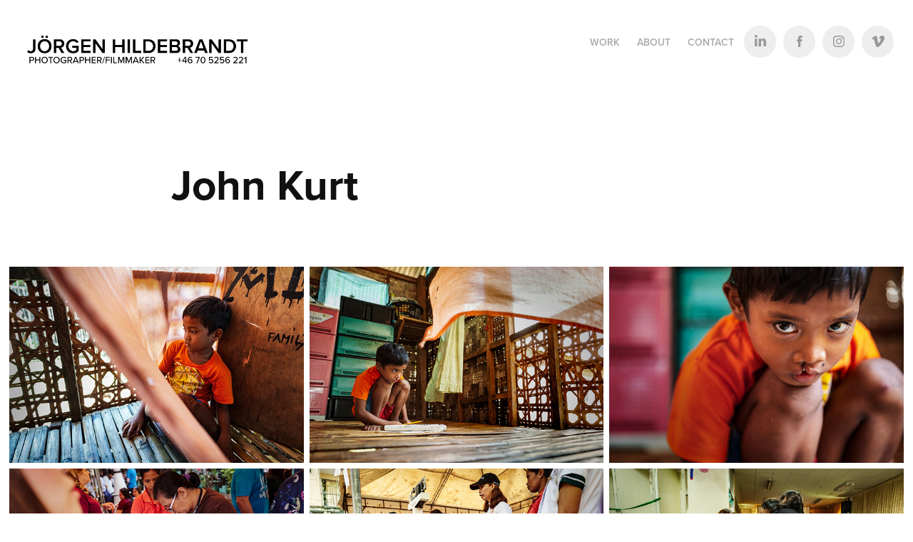

--- FILE ---
content_type: text/html; charset=utf-8
request_url: https://jorgenhildebrandt.com/john-kurt
body_size: 6264
content:
<!DOCTYPE HTML>
<html lang="en-US">
<head>
  <meta charset="UTF-8" />
  <meta name="viewport" content="width=device-width, initial-scale=1" />
      <meta name="keywords"  content="Stockholm,photographer,filmmaker,Sweden,Operation Smile,Operation Smile Sweden,Save the Children,porträtt,portrait,Ericsson Response,DoP,fotograf,fotograf i Stockholm,Jørgen Hildebrandt,Jörgen Hildebrandt" />
      <meta name="description"  content="The online portfolio of Jörgen Hildebrandt, award winning danish photographer/filmmaker, living in Stockholm, Sweden" />
      <meta name="twitter:card"  content="summary_large_image" />
      <meta name="twitter:site"  content="@AdobePortfolio" />
      <meta  property="og:title" content="Jörgen Hildebrandt | Photographer/Filmmaker - John Kurt" />
      <meta  property="og:description" content="The online portfolio of Jörgen Hildebrandt, award winning danish photographer/filmmaker, living in Stockholm, Sweden" />
      <meta  property="og:image" content="https://cdn.myportfolio.com/7277094cca2326f3aec84da546d065d1/57ebe10a-be0b-4f9c-9f98-971c9a878dd4_car_202x158.jpg?h=0bb96d7806849d5ba7cd854600de2346" />
        <link rel="icon" href="https://cdn.myportfolio.com/7277094cca2326f3aec84da546d065d1/215cf854-9c6f-44d5-8d4c-aab5f35267f0_carw_1x1x32.jpg?h=2f64cf58f826dc8d39a49fe3be8bf245" />
      <link rel="stylesheet" href="/dist/css/main.css" type="text/css" />
      <link rel="stylesheet" href="https://cdn.myportfolio.com/7277094cca2326f3aec84da546d065d1/2812273c506ca2cabf15f19b2d92a4961699880004.css?h=e0dcbd030d95947a8a5e26847df0cd4a" type="text/css" />
    <link rel="canonical" href="https://jorgenhildebrandt.com/john-kurt" />
      <title>Jörgen Hildebrandt | Photographer/Filmmaker - John Kurt</title>
    <script type="text/javascript" src="//use.typekit.net/ik/[base64].js?cb=35f77bfb8b50944859ea3d3804e7194e7a3173fb" async onload="
    try {
      window.Typekit.load();
    } catch (e) {
      console.warn('Typekit not loaded.');
    }
    "></script>
</head>
  <body class="transition-enabled">  <div class='page-background-video page-background-video-with-panel'>
  </div>
  <div class="js-responsive-nav">
    <div class="responsive-nav has-social">
      <div class="close-responsive-click-area js-close-responsive-nav">
        <div class="close-responsive-button"></div>
      </div>
          <div class="nav-container">
            <nav data-hover-hint="nav">
                <div class="gallery-title"><a href="/work" >Work</a></div>
      <div class="page-title">
        <a href="/about-1" >ABOUT</a>
      </div>
      <div class="page-title">
        <a href="/contact" >Contact</a>
      </div>
                <div class="social pf-nav-social" data-hover-hint="navSocialIcons">
                  <ul>
                          <li>
                            <a href="http://linkedin.com/in/jorgenhildebrandt" target="_blank">
                              <svg version="1.1" id="Layer_1" xmlns="http://www.w3.org/2000/svg" xmlns:xlink="http://www.w3.org/1999/xlink" viewBox="0 0 30 24" style="enable-background:new 0 0 30 24;" xml:space="preserve" class="icon">
                              <path id="path-1_24_" d="M19.6,19v-5.8c0-1.4-0.5-2.4-1.7-2.4c-1,0-1.5,0.7-1.8,1.3C16,12.3,16,12.6,16,13v6h-3.4
                                c0,0,0.1-9.8,0-10.8H16v1.5c0,0,0,0,0,0h0v0C16.4,9,17.2,7.9,19,7.9c2.3,0,4,1.5,4,4.9V19H19.6z M8.9,6.7L8.9,6.7
                                C7.7,6.7,7,5.9,7,4.9C7,3.8,7.8,3,8.9,3s1.9,0.8,1.9,1.9C10.9,5.9,10.1,6.7,8.9,6.7z M10.6,19H7.2V8.2h3.4V19z"/>
                              </svg>
                            </a>
                          </li>
                          <li>
                            <a href="https://www.facebook.com/jorgen.hildebrandt" target="_blank">
                              <svg xmlns="http://www.w3.org/2000/svg" xmlns:xlink="http://www.w3.org/1999/xlink" version="1.1" x="0px" y="0px" viewBox="0 0 30 24" xml:space="preserve" class="icon"><path d="M16.21 20h-3.26v-8h-1.63V9.24h1.63V7.59c0-2.25 0.92-3.59 3.53-3.59h2.17v2.76H17.3 c-1.02 0-1.08 0.39-1.08 1.11l0 1.38h2.46L18.38 12h-2.17V20z"/></svg>
                            </a>
                          </li>
                          <li>
                            <a href="https://www.instagram.com/jorgen.hildebrandt/" target="_blank">
                              <svg version="1.1" id="Layer_1" xmlns="http://www.w3.org/2000/svg" xmlns:xlink="http://www.w3.org/1999/xlink" viewBox="0 0 30 24" style="enable-background:new 0 0 30 24;" xml:space="preserve" class="icon">
                              <g>
                                <path d="M15,5.4c2.1,0,2.4,0,3.2,0c0.8,0,1.2,0.2,1.5,0.3c0.4,0.1,0.6,0.3,0.9,0.6c0.3,0.3,0.5,0.5,0.6,0.9
                                  c0.1,0.3,0.2,0.7,0.3,1.5c0,0.8,0,1.1,0,3.2s0,2.4,0,3.2c0,0.8-0.2,1.2-0.3,1.5c-0.1,0.4-0.3,0.6-0.6,0.9c-0.3,0.3-0.5,0.5-0.9,0.6
                                  c-0.3,0.1-0.7,0.2-1.5,0.3c-0.8,0-1.1,0-3.2,0s-2.4,0-3.2,0c-0.8,0-1.2-0.2-1.5-0.3c-0.4-0.1-0.6-0.3-0.9-0.6
                                  c-0.3-0.3-0.5-0.5-0.6-0.9c-0.1-0.3-0.2-0.7-0.3-1.5c0-0.8,0-1.1,0-3.2s0-2.4,0-3.2c0-0.8,0.2-1.2,0.3-1.5c0.1-0.4,0.3-0.6,0.6-0.9
                                  c0.3-0.3,0.5-0.5,0.9-0.6c0.3-0.1,0.7-0.2,1.5-0.3C12.6,5.4,12.9,5.4,15,5.4 M15,4c-2.2,0-2.4,0-3.3,0c-0.9,0-1.4,0.2-1.9,0.4
                                  c-0.5,0.2-1,0.5-1.4,0.9C7.9,5.8,7.6,6.2,7.4,6.8C7.2,7.3,7.1,7.9,7,8.7C7,9.6,7,9.8,7,12s0,2.4,0,3.3c0,0.9,0.2,1.4,0.4,1.9
                                  c0.2,0.5,0.5,1,0.9,1.4c0.4,0.4,0.9,0.7,1.4,0.9c0.5,0.2,1.1,0.3,1.9,0.4c0.9,0,1.1,0,3.3,0s2.4,0,3.3,0c0.9,0,1.4-0.2,1.9-0.4
                                  c0.5-0.2,1-0.5,1.4-0.9c0.4-0.4,0.7-0.9,0.9-1.4c0.2-0.5,0.3-1.1,0.4-1.9c0-0.9,0-1.1,0-3.3s0-2.4,0-3.3c0-0.9-0.2-1.4-0.4-1.9
                                  c-0.2-0.5-0.5-1-0.9-1.4c-0.4-0.4-0.9-0.7-1.4-0.9c-0.5-0.2-1.1-0.3-1.9-0.4C17.4,4,17.2,4,15,4L15,4L15,4z"/>
                                <path d="M15,7.9c-2.3,0-4.1,1.8-4.1,4.1s1.8,4.1,4.1,4.1s4.1-1.8,4.1-4.1S17.3,7.9,15,7.9L15,7.9z M15,14.7c-1.5,0-2.7-1.2-2.7-2.7
                                  c0-1.5,1.2-2.7,2.7-2.7s2.7,1.2,2.7,2.7C17.7,13.5,16.5,14.7,15,14.7L15,14.7z"/>
                                <path d="M20.2,7.7c0,0.5-0.4,1-1,1s-1-0.4-1-1s0.4-1,1-1S20.2,7.2,20.2,7.7L20.2,7.7z"/>
                              </g>
                              </svg>
                            </a>
                          </li>
                          <li>
                            <a href="https://vimeo.com/jorgenhildebrandt" target="_blank">
                              <svg xmlns="http://www.w3.org/2000/svg" xmlns:xlink="http://www.w3.org/1999/xlink" version="1.1" id="Layer_1" viewBox="0 0 30 24" xml:space="preserve" class="icon"><path d="M23.99 7.7c-0.08 1.8-1.3 4.27-3.67 7.4c-2.45 3.27-4.52 4.9-6.21 4.9c-1.05 0-1.94-0.99-2.66-2.99 c-0.48-1.82-0.97-3.65-1.45-5.48C9.46 9.6 8.9 8.6 8.3 8.55c-0.13 0-0.61 0.29-1.41 0.87L6 8.3C6.89 7.5 7.8 6.7 8.6 5.9 c1.18-1.05 2.07-1.61 2.67-1.66c1.4-0.14 2.3 0.8 2.6 2.95c0.35 2.3 0.6 3.7 0.7 4.24c0.4 1.9 0.8 2.8 1.3 2.8 c0.38 0 0.94-0.61 1.7-1.84c0.75-1.22 1.16-2.16 1.21-2.79c0.11-1.06-0.3-1.59-1.21-1.59c-0.43 0-0.88 0.1-1.33 0.3 c0.88-2.98 2.58-4.43 5.07-4.34C23.23 4.1 24.1 5.3 24 7.7z"/></svg>
                            </a>
                          </li>
                  </ul>
                </div>
            </nav>
          </div>
    </div>
  </div>
  <div class="site-wrap cfix js-site-wrap">
    <div class="site-container">
      <div class="site-content e2e-site-content">
        <header class="site-header">
          <div class="logo-container">
              <div class="logo-wrap" data-hover-hint="logo">
                    <div class="logo e2e-site-logo-text logo-image  ">
    <a href="/work" class="image-normal image-link">
      <img src="https://cdn.myportfolio.com/7277094cca2326f3aec84da546d065d1/16e4a4cc-7e71-4c77-a145-37ceff6ae040_rwc_0x0x2763x471x4096.png?h=b223dade2c88f9770d05894934a8cb42" alt="Jörgen Hildebrandt Red Onion Production">
    </a>
</div>
              </div>
  <div class="hamburger-click-area js-hamburger">
    <div class="hamburger">
      <i></i>
      <i></i>
      <i></i>
    </div>
  </div>
          </div>
              <div class="nav-container">
                <nav data-hover-hint="nav">
                <div class="gallery-title"><a href="/work" >Work</a></div>
      <div class="page-title">
        <a href="/about-1" >ABOUT</a>
      </div>
      <div class="page-title">
        <a href="/contact" >Contact</a>
      </div>
                    <div class="social pf-nav-social" data-hover-hint="navSocialIcons">
                      <ul>
                              <li>
                                <a href="http://linkedin.com/in/jorgenhildebrandt" target="_blank">
                                  <svg version="1.1" id="Layer_1" xmlns="http://www.w3.org/2000/svg" xmlns:xlink="http://www.w3.org/1999/xlink" viewBox="0 0 30 24" style="enable-background:new 0 0 30 24;" xml:space="preserve" class="icon">
                                  <path id="path-1_24_" d="M19.6,19v-5.8c0-1.4-0.5-2.4-1.7-2.4c-1,0-1.5,0.7-1.8,1.3C16,12.3,16,12.6,16,13v6h-3.4
                                    c0,0,0.1-9.8,0-10.8H16v1.5c0,0,0,0,0,0h0v0C16.4,9,17.2,7.9,19,7.9c2.3,0,4,1.5,4,4.9V19H19.6z M8.9,6.7L8.9,6.7
                                    C7.7,6.7,7,5.9,7,4.9C7,3.8,7.8,3,8.9,3s1.9,0.8,1.9,1.9C10.9,5.9,10.1,6.7,8.9,6.7z M10.6,19H7.2V8.2h3.4V19z"/>
                                  </svg>
                                </a>
                              </li>
                              <li>
                                <a href="https://www.facebook.com/jorgen.hildebrandt" target="_blank">
                                  <svg xmlns="http://www.w3.org/2000/svg" xmlns:xlink="http://www.w3.org/1999/xlink" version="1.1" x="0px" y="0px" viewBox="0 0 30 24" xml:space="preserve" class="icon"><path d="M16.21 20h-3.26v-8h-1.63V9.24h1.63V7.59c0-2.25 0.92-3.59 3.53-3.59h2.17v2.76H17.3 c-1.02 0-1.08 0.39-1.08 1.11l0 1.38h2.46L18.38 12h-2.17V20z"/></svg>
                                </a>
                              </li>
                              <li>
                                <a href="https://www.instagram.com/jorgen.hildebrandt/" target="_blank">
                                  <svg version="1.1" id="Layer_1" xmlns="http://www.w3.org/2000/svg" xmlns:xlink="http://www.w3.org/1999/xlink" viewBox="0 0 30 24" style="enable-background:new 0 0 30 24;" xml:space="preserve" class="icon">
                                  <g>
                                    <path d="M15,5.4c2.1,0,2.4,0,3.2,0c0.8,0,1.2,0.2,1.5,0.3c0.4,0.1,0.6,0.3,0.9,0.6c0.3,0.3,0.5,0.5,0.6,0.9
                                      c0.1,0.3,0.2,0.7,0.3,1.5c0,0.8,0,1.1,0,3.2s0,2.4,0,3.2c0,0.8-0.2,1.2-0.3,1.5c-0.1,0.4-0.3,0.6-0.6,0.9c-0.3,0.3-0.5,0.5-0.9,0.6
                                      c-0.3,0.1-0.7,0.2-1.5,0.3c-0.8,0-1.1,0-3.2,0s-2.4,0-3.2,0c-0.8,0-1.2-0.2-1.5-0.3c-0.4-0.1-0.6-0.3-0.9-0.6
                                      c-0.3-0.3-0.5-0.5-0.6-0.9c-0.1-0.3-0.2-0.7-0.3-1.5c0-0.8,0-1.1,0-3.2s0-2.4,0-3.2c0-0.8,0.2-1.2,0.3-1.5c0.1-0.4,0.3-0.6,0.6-0.9
                                      c0.3-0.3,0.5-0.5,0.9-0.6c0.3-0.1,0.7-0.2,1.5-0.3C12.6,5.4,12.9,5.4,15,5.4 M15,4c-2.2,0-2.4,0-3.3,0c-0.9,0-1.4,0.2-1.9,0.4
                                      c-0.5,0.2-1,0.5-1.4,0.9C7.9,5.8,7.6,6.2,7.4,6.8C7.2,7.3,7.1,7.9,7,8.7C7,9.6,7,9.8,7,12s0,2.4,0,3.3c0,0.9,0.2,1.4,0.4,1.9
                                      c0.2,0.5,0.5,1,0.9,1.4c0.4,0.4,0.9,0.7,1.4,0.9c0.5,0.2,1.1,0.3,1.9,0.4c0.9,0,1.1,0,3.3,0s2.4,0,3.3,0c0.9,0,1.4-0.2,1.9-0.4
                                      c0.5-0.2,1-0.5,1.4-0.9c0.4-0.4,0.7-0.9,0.9-1.4c0.2-0.5,0.3-1.1,0.4-1.9c0-0.9,0-1.1,0-3.3s0-2.4,0-3.3c0-0.9-0.2-1.4-0.4-1.9
                                      c-0.2-0.5-0.5-1-0.9-1.4c-0.4-0.4-0.9-0.7-1.4-0.9c-0.5-0.2-1.1-0.3-1.9-0.4C17.4,4,17.2,4,15,4L15,4L15,4z"/>
                                    <path d="M15,7.9c-2.3,0-4.1,1.8-4.1,4.1s1.8,4.1,4.1,4.1s4.1-1.8,4.1-4.1S17.3,7.9,15,7.9L15,7.9z M15,14.7c-1.5,0-2.7-1.2-2.7-2.7
                                      c0-1.5,1.2-2.7,2.7-2.7s2.7,1.2,2.7,2.7C17.7,13.5,16.5,14.7,15,14.7L15,14.7z"/>
                                    <path d="M20.2,7.7c0,0.5-0.4,1-1,1s-1-0.4-1-1s0.4-1,1-1S20.2,7.2,20.2,7.7L20.2,7.7z"/>
                                  </g>
                                  </svg>
                                </a>
                              </li>
                              <li>
                                <a href="https://vimeo.com/jorgenhildebrandt" target="_blank">
                                  <svg xmlns="http://www.w3.org/2000/svg" xmlns:xlink="http://www.w3.org/1999/xlink" version="1.1" id="Layer_1" viewBox="0 0 30 24" xml:space="preserve" class="icon"><path d="M23.99 7.7c-0.08 1.8-1.3 4.27-3.67 7.4c-2.45 3.27-4.52 4.9-6.21 4.9c-1.05 0-1.94-0.99-2.66-2.99 c-0.48-1.82-0.97-3.65-1.45-5.48C9.46 9.6 8.9 8.6 8.3 8.55c-0.13 0-0.61 0.29-1.41 0.87L6 8.3C6.89 7.5 7.8 6.7 8.6 5.9 c1.18-1.05 2.07-1.61 2.67-1.66c1.4-0.14 2.3 0.8 2.6 2.95c0.35 2.3 0.6 3.7 0.7 4.24c0.4 1.9 0.8 2.8 1.3 2.8 c0.38 0 0.94-0.61 1.7-1.84c0.75-1.22 1.16-2.16 1.21-2.79c0.11-1.06-0.3-1.59-1.21-1.59c-0.43 0-0.88 0.1-1.33 0.3 c0.88-2.98 2.58-4.43 5.07-4.34C23.23 4.1 24.1 5.3 24 7.7z"/></svg>
                                </a>
                              </li>
                      </ul>
                    </div>
                </nav>
              </div>
        </header>
        <main>
  <div class="page-container" data-context="page.page.container" data-hover-hint="pageContainer">
    <section class="page standard-modules">
        <header class="page-header content" data-context="pages" data-identity="id:p5dd2c12059884f71917526569c6d61e0ca375caf1d16f1b62d936" data-hover-hint="pageHeader" data-hover-hint-id="p5dd2c12059884f71917526569c6d61e0ca375caf1d16f1b62d936">
            <h1 class="title preserve-whitespace e2e-site-logo-text">John Kurt</h1>
            <p class="description"></p>
        </header>
      <div class="page-content js-page-content" data-context="pages" data-identity="id:p5dd2c12059884f71917526569c6d61e0ca375caf1d16f1b62d936">
        <div id="project-canvas" class="js-project-modules modules content">
          <div id="project-modules">
              
              
              
              
              
              
              
              <div class="project-module module media_collection project-module-media_collection" data-id="m5dd2c12016499c3fe1004ffb6dcb1bd1a0f4532e779af876cdc5e"  style="padding-top: px;
padding-bottom: px;
">
  <div class="grid--main js-grid-main" data-grid-max-images="
  ">
    <div class="grid__item-container js-grid-item-container" data-flex-grow="390.0975243811" style="width:390.0975243811px; flex-grow:390.0975243811;" data-width="1920" data-height="1279">
      <script type="text/html" class="js-lightbox-slide-content">
        <div class="grid__image-wrapper">
          <img src="https://cdn.myportfolio.com/7277094cca2326f3aec84da546d065d1/3c8c638b-f39f-40c5-b58c-d8d5bfb42b50_rw_1920.jpg?h=72ba64ef3214a60269d6ec91f0cbb092" srcset="https://cdn.myportfolio.com/7277094cca2326f3aec84da546d065d1/3c8c638b-f39f-40c5-b58c-d8d5bfb42b50_rw_600.jpg?h=f9a7a17af7f3dfaad430b9a28808ae8a 600w,https://cdn.myportfolio.com/7277094cca2326f3aec84da546d065d1/3c8c638b-f39f-40c5-b58c-d8d5bfb42b50_rw_1200.jpg?h=6838c20579597fcf0c3aa16f2c7cc7ab 1200w,https://cdn.myportfolio.com/7277094cca2326f3aec84da546d065d1/3c8c638b-f39f-40c5-b58c-d8d5bfb42b50_rw_1920.jpg?h=72ba64ef3214a60269d6ec91f0cbb092 1920w,"  sizes="(max-width: 1920px) 100vw, 1920px">
        <div>
      </script>
      <img
        class="grid__item-image js-grid__item-image grid__item-image-lazy js-lazy"
        src="[data-uri]"
        
        data-src="https://cdn.myportfolio.com/7277094cca2326f3aec84da546d065d1/3c8c638b-f39f-40c5-b58c-d8d5bfb42b50_rw_1920.jpg?h=72ba64ef3214a60269d6ec91f0cbb092"
        data-srcset="https://cdn.myportfolio.com/7277094cca2326f3aec84da546d065d1/3c8c638b-f39f-40c5-b58c-d8d5bfb42b50_rw_600.jpg?h=f9a7a17af7f3dfaad430b9a28808ae8a 600w,https://cdn.myportfolio.com/7277094cca2326f3aec84da546d065d1/3c8c638b-f39f-40c5-b58c-d8d5bfb42b50_rw_1200.jpg?h=6838c20579597fcf0c3aa16f2c7cc7ab 1200w,https://cdn.myportfolio.com/7277094cca2326f3aec84da546d065d1/3c8c638b-f39f-40c5-b58c-d8d5bfb42b50_rw_1920.jpg?h=72ba64ef3214a60269d6ec91f0cbb092 1920w,"
      >
      <span class="grid__item-filler" style="padding-bottom:66.65%;"></span>
    </div>
    <div class="grid__item-container js-grid-item-container" data-flex-grow="390.0975243811" style="width:390.0975243811px; flex-grow:390.0975243811;" data-width="1920" data-height="1279">
      <script type="text/html" class="js-lightbox-slide-content">
        <div class="grid__image-wrapper">
          <img src="https://cdn.myportfolio.com/7277094cca2326f3aec84da546d065d1/4665f7fd-3cbf-4971-a48e-e5cc0e32ac6e_rw_1920.jpg?h=7abe0471ce44a025e1035e7cb7172805" srcset="https://cdn.myportfolio.com/7277094cca2326f3aec84da546d065d1/4665f7fd-3cbf-4971-a48e-e5cc0e32ac6e_rw_600.jpg?h=06735eb596eb8b38d3d1ec613f3f4441 600w,https://cdn.myportfolio.com/7277094cca2326f3aec84da546d065d1/4665f7fd-3cbf-4971-a48e-e5cc0e32ac6e_rw_1200.jpg?h=a38a7d28b2b3d4e543459a7bedf010e7 1200w,https://cdn.myportfolio.com/7277094cca2326f3aec84da546d065d1/4665f7fd-3cbf-4971-a48e-e5cc0e32ac6e_rw_1920.jpg?h=7abe0471ce44a025e1035e7cb7172805 1920w,"  sizes="(max-width: 1920px) 100vw, 1920px">
        <div>
      </script>
      <img
        class="grid__item-image js-grid__item-image grid__item-image-lazy js-lazy"
        src="[data-uri]"
        
        data-src="https://cdn.myportfolio.com/7277094cca2326f3aec84da546d065d1/4665f7fd-3cbf-4971-a48e-e5cc0e32ac6e_rw_1920.jpg?h=7abe0471ce44a025e1035e7cb7172805"
        data-srcset="https://cdn.myportfolio.com/7277094cca2326f3aec84da546d065d1/4665f7fd-3cbf-4971-a48e-e5cc0e32ac6e_rw_600.jpg?h=06735eb596eb8b38d3d1ec613f3f4441 600w,https://cdn.myportfolio.com/7277094cca2326f3aec84da546d065d1/4665f7fd-3cbf-4971-a48e-e5cc0e32ac6e_rw_1200.jpg?h=a38a7d28b2b3d4e543459a7bedf010e7 1200w,https://cdn.myportfolio.com/7277094cca2326f3aec84da546d065d1/4665f7fd-3cbf-4971-a48e-e5cc0e32ac6e_rw_1920.jpg?h=7abe0471ce44a025e1035e7cb7172805 1920w,"
      >
      <span class="grid__item-filler" style="padding-bottom:66.65%;"></span>
    </div>
    <div class="grid__item-container js-grid-item-container" data-flex-grow="390.0975243811" style="width:390.0975243811px; flex-grow:390.0975243811;" data-width="1920" data-height="1279">
      <script type="text/html" class="js-lightbox-slide-content">
        <div class="grid__image-wrapper">
          <img src="https://cdn.myportfolio.com/7277094cca2326f3aec84da546d065d1/c5262b63-7a94-4597-9f20-b1e385b12822_rw_1920.jpg?h=f5ba15c8e73f4a7302d93b663144887d" srcset="https://cdn.myportfolio.com/7277094cca2326f3aec84da546d065d1/c5262b63-7a94-4597-9f20-b1e385b12822_rw_600.jpg?h=e11d4847d68b7e4d7fa7fa5cf6cb8e09 600w,https://cdn.myportfolio.com/7277094cca2326f3aec84da546d065d1/c5262b63-7a94-4597-9f20-b1e385b12822_rw_1200.jpg?h=633893dca2defd2223bcf4a3af3e3471 1200w,https://cdn.myportfolio.com/7277094cca2326f3aec84da546d065d1/c5262b63-7a94-4597-9f20-b1e385b12822_rw_1920.jpg?h=f5ba15c8e73f4a7302d93b663144887d 1920w,"  sizes="(max-width: 1920px) 100vw, 1920px">
        <div>
      </script>
      <img
        class="grid__item-image js-grid__item-image grid__item-image-lazy js-lazy"
        src="[data-uri]"
        
        data-src="https://cdn.myportfolio.com/7277094cca2326f3aec84da546d065d1/c5262b63-7a94-4597-9f20-b1e385b12822_rw_1920.jpg?h=f5ba15c8e73f4a7302d93b663144887d"
        data-srcset="https://cdn.myportfolio.com/7277094cca2326f3aec84da546d065d1/c5262b63-7a94-4597-9f20-b1e385b12822_rw_600.jpg?h=e11d4847d68b7e4d7fa7fa5cf6cb8e09 600w,https://cdn.myportfolio.com/7277094cca2326f3aec84da546d065d1/c5262b63-7a94-4597-9f20-b1e385b12822_rw_1200.jpg?h=633893dca2defd2223bcf4a3af3e3471 1200w,https://cdn.myportfolio.com/7277094cca2326f3aec84da546d065d1/c5262b63-7a94-4597-9f20-b1e385b12822_rw_1920.jpg?h=f5ba15c8e73f4a7302d93b663144887d 1920w,"
      >
      <span class="grid__item-filler" style="padding-bottom:66.65%;"></span>
    </div>
    <div class="grid__item-container js-grid-item-container" data-flex-grow="390.0975243811" style="width:390.0975243811px; flex-grow:390.0975243811;" data-width="1920" data-height="1279">
      <script type="text/html" class="js-lightbox-slide-content">
        <div class="grid__image-wrapper">
          <img src="https://cdn.myportfolio.com/7277094cca2326f3aec84da546d065d1/4872f359-1bfd-4e38-a95f-2e4bf9819959_rw_1920.jpg?h=9de6e2a9ec4d1e856d3fc4a0a8b6b92f" srcset="https://cdn.myportfolio.com/7277094cca2326f3aec84da546d065d1/4872f359-1bfd-4e38-a95f-2e4bf9819959_rw_600.jpg?h=1587f91763d5fff6c10dc04570922ddd 600w,https://cdn.myportfolio.com/7277094cca2326f3aec84da546d065d1/4872f359-1bfd-4e38-a95f-2e4bf9819959_rw_1200.jpg?h=cb05e999b1c2aed4294e74ac3309344e 1200w,https://cdn.myportfolio.com/7277094cca2326f3aec84da546d065d1/4872f359-1bfd-4e38-a95f-2e4bf9819959_rw_1920.jpg?h=9de6e2a9ec4d1e856d3fc4a0a8b6b92f 1920w,"  sizes="(max-width: 1920px) 100vw, 1920px">
        <div>
      </script>
      <img
        class="grid__item-image js-grid__item-image grid__item-image-lazy js-lazy"
        src="[data-uri]"
        
        data-src="https://cdn.myportfolio.com/7277094cca2326f3aec84da546d065d1/4872f359-1bfd-4e38-a95f-2e4bf9819959_rw_1920.jpg?h=9de6e2a9ec4d1e856d3fc4a0a8b6b92f"
        data-srcset="https://cdn.myportfolio.com/7277094cca2326f3aec84da546d065d1/4872f359-1bfd-4e38-a95f-2e4bf9819959_rw_600.jpg?h=1587f91763d5fff6c10dc04570922ddd 600w,https://cdn.myportfolio.com/7277094cca2326f3aec84da546d065d1/4872f359-1bfd-4e38-a95f-2e4bf9819959_rw_1200.jpg?h=cb05e999b1c2aed4294e74ac3309344e 1200w,https://cdn.myportfolio.com/7277094cca2326f3aec84da546d065d1/4872f359-1bfd-4e38-a95f-2e4bf9819959_rw_1920.jpg?h=9de6e2a9ec4d1e856d3fc4a0a8b6b92f 1920w,"
      >
      <span class="grid__item-filler" style="padding-bottom:66.65%;"></span>
    </div>
    <div class="grid__item-container js-grid-item-container" data-flex-grow="390.0975243811" style="width:390.0975243811px; flex-grow:390.0975243811;" data-width="1920" data-height="1279">
      <script type="text/html" class="js-lightbox-slide-content">
        <div class="grid__image-wrapper">
          <img src="https://cdn.myportfolio.com/7277094cca2326f3aec84da546d065d1/a56c65d2-a3a0-4156-a118-5a0b4941c365_rw_1920.jpg?h=d1af2a20bf775e439e36502f18c35d60" srcset="https://cdn.myportfolio.com/7277094cca2326f3aec84da546d065d1/a56c65d2-a3a0-4156-a118-5a0b4941c365_rw_600.jpg?h=72a4faa05b1a44a1225e5982ade753a5 600w,https://cdn.myportfolio.com/7277094cca2326f3aec84da546d065d1/a56c65d2-a3a0-4156-a118-5a0b4941c365_rw_1200.jpg?h=fc6d0c720bd00e97ab4c39fd89654c89 1200w,https://cdn.myportfolio.com/7277094cca2326f3aec84da546d065d1/a56c65d2-a3a0-4156-a118-5a0b4941c365_rw_1920.jpg?h=d1af2a20bf775e439e36502f18c35d60 1920w,"  sizes="(max-width: 1920px) 100vw, 1920px">
        <div>
      </script>
      <img
        class="grid__item-image js-grid__item-image grid__item-image-lazy js-lazy"
        src="[data-uri]"
        
        data-src="https://cdn.myportfolio.com/7277094cca2326f3aec84da546d065d1/a56c65d2-a3a0-4156-a118-5a0b4941c365_rw_1920.jpg?h=d1af2a20bf775e439e36502f18c35d60"
        data-srcset="https://cdn.myportfolio.com/7277094cca2326f3aec84da546d065d1/a56c65d2-a3a0-4156-a118-5a0b4941c365_rw_600.jpg?h=72a4faa05b1a44a1225e5982ade753a5 600w,https://cdn.myportfolio.com/7277094cca2326f3aec84da546d065d1/a56c65d2-a3a0-4156-a118-5a0b4941c365_rw_1200.jpg?h=fc6d0c720bd00e97ab4c39fd89654c89 1200w,https://cdn.myportfolio.com/7277094cca2326f3aec84da546d065d1/a56c65d2-a3a0-4156-a118-5a0b4941c365_rw_1920.jpg?h=d1af2a20bf775e439e36502f18c35d60 1920w,"
      >
      <span class="grid__item-filler" style="padding-bottom:66.65%;"></span>
    </div>
    <div class="grid__item-container js-grid-item-container" data-flex-grow="390.0975243811" style="width:390.0975243811px; flex-grow:390.0975243811;" data-width="1920" data-height="1279">
      <script type="text/html" class="js-lightbox-slide-content">
        <div class="grid__image-wrapper">
          <img src="https://cdn.myportfolio.com/7277094cca2326f3aec84da546d065d1/3b8d8f89-cb62-4548-a546-ee7d2db5d7a1_rw_1920.jpg?h=f94a7ccf4eb21743132bfe596395cb59" srcset="https://cdn.myportfolio.com/7277094cca2326f3aec84da546d065d1/3b8d8f89-cb62-4548-a546-ee7d2db5d7a1_rw_600.jpg?h=dc2e098702d55857a904c066b7525fe2 600w,https://cdn.myportfolio.com/7277094cca2326f3aec84da546d065d1/3b8d8f89-cb62-4548-a546-ee7d2db5d7a1_rw_1200.jpg?h=4e02ade8158783535613591846893b25 1200w,https://cdn.myportfolio.com/7277094cca2326f3aec84da546d065d1/3b8d8f89-cb62-4548-a546-ee7d2db5d7a1_rw_1920.jpg?h=f94a7ccf4eb21743132bfe596395cb59 1920w,"  sizes="(max-width: 1920px) 100vw, 1920px">
        <div>
      </script>
      <img
        class="grid__item-image js-grid__item-image grid__item-image-lazy js-lazy"
        src="[data-uri]"
        
        data-src="https://cdn.myportfolio.com/7277094cca2326f3aec84da546d065d1/3b8d8f89-cb62-4548-a546-ee7d2db5d7a1_rw_1920.jpg?h=f94a7ccf4eb21743132bfe596395cb59"
        data-srcset="https://cdn.myportfolio.com/7277094cca2326f3aec84da546d065d1/3b8d8f89-cb62-4548-a546-ee7d2db5d7a1_rw_600.jpg?h=dc2e098702d55857a904c066b7525fe2 600w,https://cdn.myportfolio.com/7277094cca2326f3aec84da546d065d1/3b8d8f89-cb62-4548-a546-ee7d2db5d7a1_rw_1200.jpg?h=4e02ade8158783535613591846893b25 1200w,https://cdn.myportfolio.com/7277094cca2326f3aec84da546d065d1/3b8d8f89-cb62-4548-a546-ee7d2db5d7a1_rw_1920.jpg?h=f94a7ccf4eb21743132bfe596395cb59 1920w,"
      >
      <span class="grid__item-filler" style="padding-bottom:66.65%;"></span>
    </div>
    <div class="grid__item-container js-grid-item-container" data-flex-grow="390.0975243811" style="width:390.0975243811px; flex-grow:390.0975243811;" data-width="1920" data-height="1279">
      <script type="text/html" class="js-lightbox-slide-content">
        <div class="grid__image-wrapper">
          <img src="https://cdn.myportfolio.com/7277094cca2326f3aec84da546d065d1/0175e04e-f0d7-4154-ae8e-558a16e4f5b9_rw_1920.jpg?h=a5af8dac10353513b7324a5b888e8613" srcset="https://cdn.myportfolio.com/7277094cca2326f3aec84da546d065d1/0175e04e-f0d7-4154-ae8e-558a16e4f5b9_rw_600.jpg?h=ef4c2fe916291aba5b10706c9db12b59 600w,https://cdn.myportfolio.com/7277094cca2326f3aec84da546d065d1/0175e04e-f0d7-4154-ae8e-558a16e4f5b9_rw_1200.jpg?h=92f0cc3854edab3a697c6d4991800d5a 1200w,https://cdn.myportfolio.com/7277094cca2326f3aec84da546d065d1/0175e04e-f0d7-4154-ae8e-558a16e4f5b9_rw_1920.jpg?h=a5af8dac10353513b7324a5b888e8613 1920w,"  sizes="(max-width: 1920px) 100vw, 1920px">
        <div>
      </script>
      <img
        class="grid__item-image js-grid__item-image grid__item-image-lazy js-lazy"
        src="[data-uri]"
        
        data-src="https://cdn.myportfolio.com/7277094cca2326f3aec84da546d065d1/0175e04e-f0d7-4154-ae8e-558a16e4f5b9_rw_1920.jpg?h=a5af8dac10353513b7324a5b888e8613"
        data-srcset="https://cdn.myportfolio.com/7277094cca2326f3aec84da546d065d1/0175e04e-f0d7-4154-ae8e-558a16e4f5b9_rw_600.jpg?h=ef4c2fe916291aba5b10706c9db12b59 600w,https://cdn.myportfolio.com/7277094cca2326f3aec84da546d065d1/0175e04e-f0d7-4154-ae8e-558a16e4f5b9_rw_1200.jpg?h=92f0cc3854edab3a697c6d4991800d5a 1200w,https://cdn.myportfolio.com/7277094cca2326f3aec84da546d065d1/0175e04e-f0d7-4154-ae8e-558a16e4f5b9_rw_1920.jpg?h=a5af8dac10353513b7324a5b888e8613 1920w,"
      >
      <span class="grid__item-filler" style="padding-bottom:66.65%;"></span>
    </div>
    <div class="grid__item-container js-grid-item-container" data-flex-grow="173.29" style="width:173.29px; flex-grow:173.29;" data-width="1333" data-height="2000">
      <script type="text/html" class="js-lightbox-slide-content">
        <div class="grid__image-wrapper">
          <img src="https://cdn.myportfolio.com/7277094cca2326f3aec84da546d065d1/0a61d505-73f7-453d-836f-efce79b7ea71_rw_1920.jpg?h=be20b996a636b74870f4167b1856a281" srcset="https://cdn.myportfolio.com/7277094cca2326f3aec84da546d065d1/0a61d505-73f7-453d-836f-efce79b7ea71_rw_600.jpg?h=ff290a233f6d9dca1679430d4cdd328b 600w,https://cdn.myportfolio.com/7277094cca2326f3aec84da546d065d1/0a61d505-73f7-453d-836f-efce79b7ea71_rw_1200.jpg?h=08880fe982ac83e5fde12ddcd5e70e4a 1200w,https://cdn.myportfolio.com/7277094cca2326f3aec84da546d065d1/0a61d505-73f7-453d-836f-efce79b7ea71_rw_1920.jpg?h=be20b996a636b74870f4167b1856a281 1333w,"  sizes="(max-width: 1333px) 100vw, 1333px">
        <div>
      </script>
      <img
        class="grid__item-image js-grid__item-image grid__item-image-lazy js-lazy"
        src="[data-uri]"
        
        data-src="https://cdn.myportfolio.com/7277094cca2326f3aec84da546d065d1/0a61d505-73f7-453d-836f-efce79b7ea71_rw_1920.jpg?h=be20b996a636b74870f4167b1856a281"
        data-srcset="https://cdn.myportfolio.com/7277094cca2326f3aec84da546d065d1/0a61d505-73f7-453d-836f-efce79b7ea71_rw_600.jpg?h=ff290a233f6d9dca1679430d4cdd328b 600w,https://cdn.myportfolio.com/7277094cca2326f3aec84da546d065d1/0a61d505-73f7-453d-836f-efce79b7ea71_rw_1200.jpg?h=08880fe982ac83e5fde12ddcd5e70e4a 1200w,https://cdn.myportfolio.com/7277094cca2326f3aec84da546d065d1/0a61d505-73f7-453d-836f-efce79b7ea71_rw_1920.jpg?h=be20b996a636b74870f4167b1856a281 1333w,"
      >
      <span class="grid__item-filler" style="padding-bottom:150.03750937734%;"></span>
    </div>
    <div class="grid__item-container js-grid-item-container" data-flex-grow="173.29" style="width:173.29px; flex-grow:173.29;" data-width="1333" data-height="2000">
      <script type="text/html" class="js-lightbox-slide-content">
        <div class="grid__image-wrapper">
          <img src="https://cdn.myportfolio.com/7277094cca2326f3aec84da546d065d1/c6bdc1e1-9511-4e83-90db-8310ffce08ef_rw_1920.jpg?h=214339e138c22c79b502c4c29862dac3" srcset="https://cdn.myportfolio.com/7277094cca2326f3aec84da546d065d1/c6bdc1e1-9511-4e83-90db-8310ffce08ef_rw_600.jpg?h=68b8e1823e049392acfb9592039c054b 600w,https://cdn.myportfolio.com/7277094cca2326f3aec84da546d065d1/c6bdc1e1-9511-4e83-90db-8310ffce08ef_rw_1200.jpg?h=91867424002f0f513789bc3814382a62 1200w,https://cdn.myportfolio.com/7277094cca2326f3aec84da546d065d1/c6bdc1e1-9511-4e83-90db-8310ffce08ef_rw_1920.jpg?h=214339e138c22c79b502c4c29862dac3 1333w,"  sizes="(max-width: 1333px) 100vw, 1333px">
        <div>
      </script>
      <img
        class="grid__item-image js-grid__item-image grid__item-image-lazy js-lazy"
        src="[data-uri]"
        
        data-src="https://cdn.myportfolio.com/7277094cca2326f3aec84da546d065d1/c6bdc1e1-9511-4e83-90db-8310ffce08ef_rw_1920.jpg?h=214339e138c22c79b502c4c29862dac3"
        data-srcset="https://cdn.myportfolio.com/7277094cca2326f3aec84da546d065d1/c6bdc1e1-9511-4e83-90db-8310ffce08ef_rw_600.jpg?h=68b8e1823e049392acfb9592039c054b 600w,https://cdn.myportfolio.com/7277094cca2326f3aec84da546d065d1/c6bdc1e1-9511-4e83-90db-8310ffce08ef_rw_1200.jpg?h=91867424002f0f513789bc3814382a62 1200w,https://cdn.myportfolio.com/7277094cca2326f3aec84da546d065d1/c6bdc1e1-9511-4e83-90db-8310ffce08ef_rw_1920.jpg?h=214339e138c22c79b502c4c29862dac3 1333w,"
      >
      <span class="grid__item-filler" style="padding-bottom:150.03750937734%;"></span>
    </div>
    <div class="grid__item-container js-grid-item-container" data-flex-grow="390.0975243811" style="width:390.0975243811px; flex-grow:390.0975243811;" data-width="1920" data-height="1279">
      <script type="text/html" class="js-lightbox-slide-content">
        <div class="grid__image-wrapper">
          <img src="https://cdn.myportfolio.com/7277094cca2326f3aec84da546d065d1/5f64158f-e320-4595-8a94-286d38112d2b_rw_1920.jpg?h=e12aab687a8a22e062d77b840ca6580a" srcset="https://cdn.myportfolio.com/7277094cca2326f3aec84da546d065d1/5f64158f-e320-4595-8a94-286d38112d2b_rw_600.jpg?h=82cc4f8c9ec0d65df1a345f04297537f 600w,https://cdn.myportfolio.com/7277094cca2326f3aec84da546d065d1/5f64158f-e320-4595-8a94-286d38112d2b_rw_1200.jpg?h=9283c6238c24913a071ca44c4ec9b447 1200w,https://cdn.myportfolio.com/7277094cca2326f3aec84da546d065d1/5f64158f-e320-4595-8a94-286d38112d2b_rw_1920.jpg?h=e12aab687a8a22e062d77b840ca6580a 1920w,"  sizes="(max-width: 1920px) 100vw, 1920px">
        <div>
      </script>
      <img
        class="grid__item-image js-grid__item-image grid__item-image-lazy js-lazy"
        src="[data-uri]"
        
        data-src="https://cdn.myportfolio.com/7277094cca2326f3aec84da546d065d1/5f64158f-e320-4595-8a94-286d38112d2b_rw_1920.jpg?h=e12aab687a8a22e062d77b840ca6580a"
        data-srcset="https://cdn.myportfolio.com/7277094cca2326f3aec84da546d065d1/5f64158f-e320-4595-8a94-286d38112d2b_rw_600.jpg?h=82cc4f8c9ec0d65df1a345f04297537f 600w,https://cdn.myportfolio.com/7277094cca2326f3aec84da546d065d1/5f64158f-e320-4595-8a94-286d38112d2b_rw_1200.jpg?h=9283c6238c24913a071ca44c4ec9b447 1200w,https://cdn.myportfolio.com/7277094cca2326f3aec84da546d065d1/5f64158f-e320-4595-8a94-286d38112d2b_rw_1920.jpg?h=e12aab687a8a22e062d77b840ca6580a 1920w,"
      >
      <span class="grid__item-filler" style="padding-bottom:66.65%;"></span>
    </div>
    <div class="js-grid-spacer"></div>
  </div>
</div>

              
              
              <div class="js-project-module project-module module button project-module-button" data-id="m5dd2e6eedd50a2786334882890ef99e3e69aacec5594af53f83f5"  style=" padding-top: px;
padding-bottom: px;
">
    <div class="button-container" style="">
      <a href="/startside-smile" class="button-module preserve-whitespace--nowrap">Back</a>
      
    </div>
</div>

              
              
              
              
              
              
              
              
              
          </div>
        </div>
      </div>
    </section>
        <section class="back-to-top" data-hover-hint="backToTop">
          <a href="#"><span class="arrow">&uarr;</span><span class="preserve-whitespace">Back to Top</span></a>
        </section>
        <a class="back-to-top-fixed js-back-to-top back-to-top-fixed-with-panel" data-hover-hint="backToTop" data-hover-hint-placement="top-start" href="#">
          <svg version="1.1" id="Layer_1" xmlns="http://www.w3.org/2000/svg" xmlns:xlink="http://www.w3.org/1999/xlink" x="0px" y="0px"
           viewBox="0 0 26 26" style="enable-background:new 0 0 26 26;" xml:space="preserve" class="icon icon-back-to-top">
          <g>
            <path d="M13.8,1.3L21.6,9c0.1,0.1,0.1,0.3,0.2,0.4c0.1,0.1,0.1,0.3,0.1,0.4s0,0.3-0.1,0.4c-0.1,0.1-0.1,0.3-0.3,0.4
              c-0.1,0.1-0.2,0.2-0.4,0.3c-0.2,0.1-0.3,0.1-0.4,0.1c-0.1,0-0.3,0-0.4-0.1c-0.2-0.1-0.3-0.2-0.4-0.3L14.2,5l0,19.1
              c0,0.2-0.1,0.3-0.1,0.5c0,0.1-0.1,0.3-0.3,0.4c-0.1,0.1-0.2,0.2-0.4,0.3c-0.1,0.1-0.3,0.1-0.5,0.1c-0.1,0-0.3,0-0.4-0.1
              c-0.1-0.1-0.3-0.1-0.4-0.3c-0.1-0.1-0.2-0.2-0.3-0.4c-0.1-0.1-0.1-0.3-0.1-0.5l0-19.1l-5.7,5.7C6,10.8,5.8,10.9,5.7,11
              c-0.1,0.1-0.3,0.1-0.4,0.1c-0.2,0-0.3,0-0.4-0.1c-0.1-0.1-0.3-0.2-0.4-0.3c-0.1-0.1-0.1-0.2-0.2-0.4C4.1,10.2,4,10.1,4.1,9.9
              c0-0.1,0-0.3,0.1-0.4c0-0.1,0.1-0.3,0.3-0.4l7.7-7.8c0.1,0,0.2-0.1,0.2-0.1c0,0,0.1-0.1,0.2-0.1c0.1,0,0.2,0,0.2-0.1
              c0.1,0,0.1,0,0.2,0c0,0,0.1,0,0.2,0c0.1,0,0.2,0,0.2,0.1c0.1,0,0.1,0.1,0.2,0.1C13.7,1.2,13.8,1.2,13.8,1.3z"/>
          </g>
          </svg>
        </a>
  </div>
              <footer class="site-footer" data-hover-hint="footer">
                <div class="footer-text">
                  Jörgen Hildebrandt .  Ängsklockevägen 36 . 18157 Lidingö . Sweden .  +46 705256221 .     mail@jorgenhildebrandt.com .                                         ©Jörgen Hildebrandt
                </div>
              </footer>
        </main>
      </div>
    </div>
  </div>
</body>
<script type="text/javascript">
  // fix for Safari's back/forward cache
  window.onpageshow = function(e) {
    if (e.persisted) { window.location.reload(); }
  };
</script>
  <script type="text/javascript">var __config__ = {"page_id":"p5dd2c12059884f71917526569c6d61e0ca375caf1d16f1b62d936","theme":{"name":"geometric"},"pageTransition":true,"linkTransition":true,"disableDownload":true,"localizedValidationMessages":{"required":"This field is required","Email":"This field must be a valid email address"},"lightbox":{"enabled":true,"color":{"opacity":0.94,"hex":"#fff"}},"cookie_banner":{"enabled":false}};</script>
  <script type="text/javascript" src="/site/translations?cb=35f77bfb8b50944859ea3d3804e7194e7a3173fb"></script>
  <script type="text/javascript" src="/dist/js/main.js?cb=35f77bfb8b50944859ea3d3804e7194e7a3173fb"></script>
</html>
